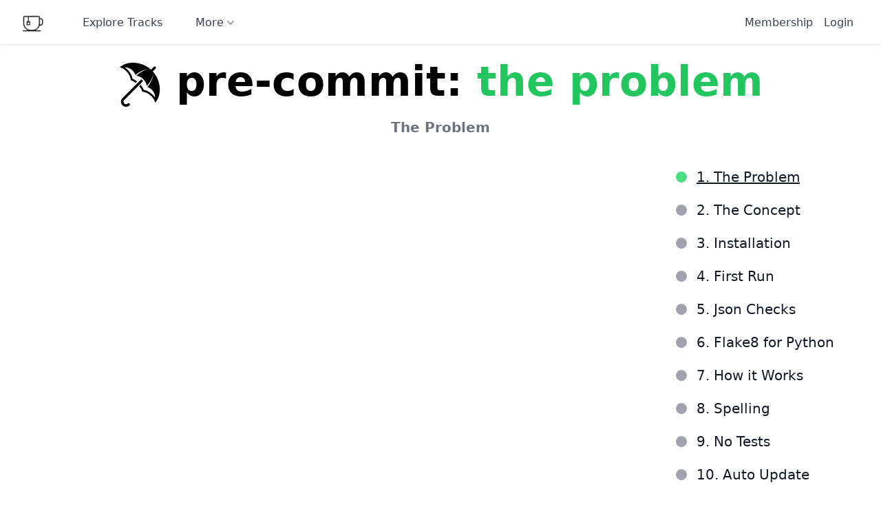

--- FILE ---
content_type: text/html; charset=utf-8
request_url: https://calmcode.io/course/pre-commit/the-problem
body_size: 5383
content:

<!DOCTYPE html>
<html lang="en">
<head>
    <meta http-equiv="X-UA-Compatible" content="IE=edge,chrome=1">
    <meta name="viewport" content="width=device-width,minimum-scale=1,initial-scale=1">
    

<title>Calmcode - pre-commit: The Problem</title>
<meta name="title" content="The Problem">
<meta name="description" content="Learn about pre-commit">
<meta property="og:type" content="website">
<meta property="og:url" content="https://calmcode.io/course/pre-commit/the-problem">
<meta property="og:title" content="The Problem">
<meta property="og:description" content="Learn about pre-commit">
<meta property="og:image" content="https://calmcode.io/static/icons/png/precommit.png">
<meta property="twitter:card" content="summary_large_image">
<meta property="twitter:url" content="https://calmcode.io/course/pre-commit/the-problem">
<meta property="twitter:title" content="The Problem">
<meta property="twitter:description" content="Learn about pre-commit">
<meta property="twitter:image" content="https://calmcode.io/static/icons/png/precommit.png">

    <meta charset="utf-8">
    <link rel="icon" type="image/png" href="/static/images/branding/logo.png"/>
    <link rel="shortcut icon" type="image/png" href="/static/images/branding/logo.png"/>
    <script src="https://cdn.tailwindcss.com?plugins=forms,typography,aspect-ratio,line-clamp"></script>
    <script async defer src="https://unpkg.com/htmx.org@1.8.0"></script>
    <script async defer src="https://unpkg.com/htmx.org@1.8.0/dist/ext/json-enc.js"></script>
    <script async defer src="https://unpkg.com/alpinejs@3.10.3/dist/cdn.min.js"></script>
    <script async defer src="https://cdnjs.cloudflare.com/ajax/libs/highlight.js/10.0.0/highlight.min.js"></script>
    <script async defer src="https://cdnjs.cloudflare.com/ajax/libs/highlight.js/10.0.0/languages/python.min.js" charset="UTF-8" ></script>
    <script async defer data-domain="calmcode.io" src="https://plausible.io/js/plausible.js"></script>
    <script async defer src="https://kit.fontawesome.com/acfbb54f5f.js" crossorigin="anonymous"></script>
    <script async src="https://media.ethicalads.io/media/client/ethicalads.min.js"></script>
    <link rel="stylesheet" href="/static/css/style.css">
    <link rel="stylesheet" href="https://cdnjs.cloudflare.com/ajax/libs/highlight.js/10.0.0/styles/default.min.css">
</head>

<body hx-headers='{"X-CSRFToken": "P4ynagk0hBtwL7Sxt8SbizCxzLF2ESdE6iv65T0yq54JDRR9B7sznVXyJ5zBLhID"}'>
    <nav class="bg-white shadow">
        <div class="max-w-7xl mx-auto px-2 sm:px-6 lg:px-8">
            <div class="relative flex justify-between h-16">
                <div class="flex-1 flex items-center sm:items-stretch sm:justify-start">
                    <div class="flex-shrink-0 flex items-center">
                        <a href="/" "><img class="block h-8 w-auto" src="/static/images/branding/logo.png" alt="Logo" /></a>
                        <div class="hidden sm:ml-12 sm:flex sm:space-x-8">
                            <a href="/tracks" class="border-transparent text-gray-700 hover:text-green-500 inline-flex items-center px-2 pt-1 border-b-2 text-md font-medium"> Explore Tracks </a>

                            <div class="flex justify-center">
                                <div
                                x-data="{
                                    open: false,
                                    toggle() {
                                        if (this.open) {
                                            return this.close()
                                        }
                                        
                                        this.$refs.button.focus()
                                        
                                        this.open = true
                                    },
                                    close(focusAfter) {
                                        if (! this.open) return
                                        
                                        this.open = false
                                        
                                        focusAfter && focusAfter.focus()
                                    }
                                }"
                                x-on:keydown.escape.prevent.stop="close($refs.button)"
                                x-on:focusin.window="! $refs.panel.contains($event.target) && close()"
                                x-id="['dropdown-button']"
                                class="relative"
                                >
                                <!-- Button -->
                                <button
                                x-ref="button"
                                x-on:click="toggle()"
                                :aria-expanded="open"
                                :aria-controls="$id('dropdown-button')"
                                type="button"
                                class="flex items-center gap-2 bg-white border-transparent text-gray-700 hover:text-green-500 inline-flex items-center px-2 pt-1 border-b-2 text-md font-medium"
                                >
                                More
                                
                                <!-- Heroicon: chevron-down -->
                                <svg xmlns="http://www.w3.org/2000/svg" class="h-5 w-5 text-gray-400" viewBox="0 0 20 20" fill="currentColor">
                                    <path fill-rule="evenodd" d="M5.293 7.293a1 1 0 011.414 0L10 10.586l3.293-3.293a1 1 0 111.414 1.414l-4 4a1 1 0 01-1.414 0l-4-4a1 1 0 010-1.414z" clip-rule="evenodd" />
                                </svg>
                            </button>
                            
                            <!-- Panel -->
                            <div
                            x-ref="panel"
                            x-show="open"
                            x-transition.origin.top.left
                            x-on:click.outside="close($refs.button)"
                            :id="$id('dropdown-button')"
                            style="display: none;"
                            class="absolute left-0 my-2 w-40 rounded-md bg-white shadow-md"
                            >
                            <a href="/book" class="flex items-center gap-2 w-full first-of-type:rounded-t-md last-of-type:rounded-b-md px-4 py-2.5 text-left text-md hover:bg-gray-50 disabled:text-gray-500">
                                Book
                            </a>
                            <a href="/challenge/" class="flex items-center gap-2 w-full first-of-type:rounded-t-md last-of-type:rounded-b-md px-4 py-2.5 text-left text-md hover:bg-gray-50 disabled:text-gray-500">
                                Challenge
                            </a>
                            <a href="/tils" class="flex items-center gap-2 w-full first-of-type:rounded-t-md last-of-type:rounded-b-md px-4 py-2.5 text-left text-md hover:bg-gray-50 disabled:text-gray-500">
                                Today I Learned
                            </a>
                            <a href="/datasets" class="flex items-center gap-2 w-full first-of-type:rounded-t-md last-of-type:rounded-b-md px-4 py-2.5 text-left text-md hover:bg-gray-50 disabled:text-gray-500">
                                Datasets
                            </a>
                            <a href="/blog/" class="flex items-center gap-2 w-full first-of-type:rounded-t-md last-of-type:rounded-b-md px-4 py-2.5 text-left text-md hover:bg-gray-50 disabled:text-gray-500">
                                Blog
                            </a>
                            <a href="/labs/" class="flex items-center gap-2 w-full first-of-type:rounded-t-md last-of-type:rounded-b-md px-4 py-2.5 text-left text-md hover:bg-gray-50 disabled:text-gray-500">
                                Labs
                            </a>
                            <a href="/search" class="flex items-center gap-2 w-full first-of-type:rounded-t-md last-of-type:rounded-b-md px-4 py-2.5 text-left text-md hover:bg-gray-50 disabled:text-gray-500">
                                Search
                            </a>
                        </div>
                    </div>
                </div>
                
            </div>
        </div>
        <div class="flex-grow h-16">
        </div>
        <div class="absolute inset-y-0 right-0 flex items-center pr-2 sm:static sm:inset-auto sm:ml-6 sm:pr-0">
            
            
<a href="/testimonials"   class="border-transparent text-gray-700 hover:text-green-500 inline-flex items-center px-2 pt-1 border-b-2 text-md font-medium"> Membership </a>
<a href="/auth/login/"   class="border-transparent text-gray-700 hover:text-green-500 inline-flex items-center px-2 pt-1 border-b-2 text-md font-medium"> Login </a>

</div>
</div>
</div>
</div>
</nav>
<div>
    
  
  <div class="max-w-7xl mx-auto px-2 sm:px-6 lg:px-8 pt-6">
    <p class="text-center pb-4">
      <span class="text-3xl md:text-4xl lg:text-6xl font-bold">
        <img class="w-8 md:w-12 lg:w-16 inline-block" src="/static/icons/svg/precommit.svg" alt="Calmcode -">
        pre-commit: <span class="text-green-500">the problem</span>
      </span>
    </p>
    <h1 class="text-center pb-4">
      <span class="text-xl md:text-2xl lg:text-xl font-bold text-gray-500">
        The Problem
      </span>
    </h1>
  </div>
  <div class="max-w-7xl mx-auto px-2 sm:px-6 lg:px-8 pt-6 lg:hidden">
    <div class="p-1">
      <div class="py-2 text-center">
        
          
            <a class="px-1 mx-1 md:px-2 md:mx-2 py-2 underline text-lg md:text-2xl" href="/course/pre-commit/the-problem">1</a>
          
        
          
            <a class="px-1 mx-1 md:px-2 md:mx-2 py-2 text-lg md:text-2xl" href="/course/pre-commit/the-concept">2</a>
          
        
          
            <a class="px-1 mx-1 md:px-2 md:mx-2 py-2 text-lg md:text-2xl" href="/course/pre-commit/installation">3</a>
          
        
          
            <a class="px-1 mx-1 md:px-2 md:mx-2 py-2 text-lg md:text-2xl" href="/course/pre-commit/first-run">4</a>
          
        
          
            <a class="px-1 mx-1 md:px-2 md:mx-2 py-2 text-lg md:text-2xl" href="/course/pre-commit/json-checks">5</a>
          
        
          
            <a class="px-1 mx-1 md:px-2 md:mx-2 py-2 text-lg md:text-2xl" href="/course/pre-commit/flake8-for-python">6</a>
          
        
          
            <a class="px-1 mx-1 md:px-2 md:mx-2 py-2 text-lg md:text-2xl" href="/course/pre-commit/how-it-works">7</a>
          
        
          
            <a class="px-1 mx-1 md:px-2 md:mx-2 py-2 text-lg md:text-2xl" href="/course/pre-commit/spelling">8</a>
          
        
          
            <a class="px-1 mx-1 md:px-2 md:mx-2 py-2 text-lg md:text-2xl" href="/course/pre-commit/no-tests">9</a>
          
        
          
            <a class="px-1 mx-1 md:px-2 md:mx-2 py-2 text-lg md:text-2xl" href="/course/pre-commit/auto-update">10</a>
          
        
      </div>
    </div>
  </div>
  <div class="max-w-7xl mx-auto px-2 sm:px-6 lg:px-8 pt-6">
    <div class="grid grid-cols-12 gap-4">
      <div class="col-span-12 lg:col-span-9">
        
          <div class="relative bg-white" style="padding-bottom: 56.25%;">
            <div class="absolute inset-0" data-vimeo-initialized="true">
              <div class="relative" style="padding-top: 56.25%;">
                <iframe title="main video" src="https://player.vimeo.com/video/394516884" frameborder="0" allow="autoplay; fullscreen" allowfullscreen="" class="absolute inset-0 w-full h-full"></iframe>
              </div>
            </div>
          </div>
        
        <div class="flex">
          <div class="flex-none w-32 h-16">
            
          </div>
          <div class="flex-grow h-16">
          </div>
          <div class="flex-none w-32 h-16">
            
            <p class="mt-2 font-bold text-lg text-right">
              <a href="/course/pre-commit/the-concept">Next Video</a>
            </p>
            
          </div>
        </div>
      </div>
      <div class="hidden lg:block lg:col-span-3 lg:tex  t-lg lg:text-xl lg:pl-6">
        <div class="flow-root">
          <ul class="-mb-8 pt-2" role="list">
            
            <li>
              <div class="pb-6">
                <div class="flex space-x-3">
                  <div>
                    <span class="h-4 w-4 m-0.5 rounded-full bg-green-400  flex items-center justify-center ring-8 ring-white"> </span>
                  </div>
                  <div class="min-w-0 flex-1 -mt-1 flex justify-between space-x-4">
                    <div>
                      <a href="/course/pre-commit/the-problem" class="font-medium text-gray-900  underline ">1. The Problem</a>
                      
                    </div>
                  </div>
                </div>
              </div>
            </li>
            
            <li>
              <div class="pb-6">
                <div class="flex space-x-3">
                  <div>
                    <span class="h-4 w-4 m-0.5 rounded-full  bg-gray-400  flex items-center justify-center ring-8 ring-white"> </span>
                  </div>
                  <div class="min-w-0 flex-1 -mt-1 flex justify-between space-x-4">
                    <div>
                      <a href="/course/pre-commit/the-concept" class="font-medium text-gray-900 ">2. The Concept</a>
                      
                    </div>
                  </div>
                </div>
              </div>
            </li>
            
            <li>
              <div class="pb-6">
                <div class="flex space-x-3">
                  <div>
                    <span class="h-4 w-4 m-0.5 rounded-full  bg-gray-400  flex items-center justify-center ring-8 ring-white"> </span>
                  </div>
                  <div class="min-w-0 flex-1 -mt-1 flex justify-between space-x-4">
                    <div>
                      <a href="/course/pre-commit/installation" class="font-medium text-gray-900 ">3. Installation</a>
                      
                    </div>
                  </div>
                </div>
              </div>
            </li>
            
            <li>
              <div class="pb-6">
                <div class="flex space-x-3">
                  <div>
                    <span class="h-4 w-4 m-0.5 rounded-full  bg-gray-400  flex items-center justify-center ring-8 ring-white"> </span>
                  </div>
                  <div class="min-w-0 flex-1 -mt-1 flex justify-between space-x-4">
                    <div>
                      <a href="/course/pre-commit/first-run" class="font-medium text-gray-900 ">4. First Run</a>
                      
                    </div>
                  </div>
                </div>
              </div>
            </li>
            
            <li>
              <div class="pb-6">
                <div class="flex space-x-3">
                  <div>
                    <span class="h-4 w-4 m-0.5 rounded-full  bg-gray-400  flex items-center justify-center ring-8 ring-white"> </span>
                  </div>
                  <div class="min-w-0 flex-1 -mt-1 flex justify-between space-x-4">
                    <div>
                      <a href="/course/pre-commit/json-checks" class="font-medium text-gray-900 ">5. Json Checks</a>
                      
                    </div>
                  </div>
                </div>
              </div>
            </li>
            
            <li>
              <div class="pb-6">
                <div class="flex space-x-3">
                  <div>
                    <span class="h-4 w-4 m-0.5 rounded-full  bg-gray-400  flex items-center justify-center ring-8 ring-white"> </span>
                  </div>
                  <div class="min-w-0 flex-1 -mt-1 flex justify-between space-x-4">
                    <div>
                      <a href="/course/pre-commit/flake8-for-python" class="font-medium text-gray-900 ">6. Flake8 for Python</a>
                      
                    </div>
                  </div>
                </div>
              </div>
            </li>
            
            <li>
              <div class="pb-6">
                <div class="flex space-x-3">
                  <div>
                    <span class="h-4 w-4 m-0.5 rounded-full  bg-gray-400  flex items-center justify-center ring-8 ring-white"> </span>
                  </div>
                  <div class="min-w-0 flex-1 -mt-1 flex justify-between space-x-4">
                    <div>
                      <a href="/course/pre-commit/how-it-works" class="font-medium text-gray-900 ">7. How it Works</a>
                      
                    </div>
                  </div>
                </div>
              </div>
            </li>
            
            <li>
              <div class="pb-6">
                <div class="flex space-x-3">
                  <div>
                    <span class="h-4 w-4 m-0.5 rounded-full  bg-gray-400  flex items-center justify-center ring-8 ring-white"> </span>
                  </div>
                  <div class="min-w-0 flex-1 -mt-1 flex justify-between space-x-4">
                    <div>
                      <a href="/course/pre-commit/spelling" class="font-medium text-gray-900 ">8. Spelling</a>
                      
                    </div>
                  </div>
                </div>
              </div>
            </li>
            
            <li>
              <div class="pb-6">
                <div class="flex space-x-3">
                  <div>
                    <span class="h-4 w-4 m-0.5 rounded-full  bg-gray-400  flex items-center justify-center ring-8 ring-white"> </span>
                  </div>
                  <div class="min-w-0 flex-1 -mt-1 flex justify-between space-x-4">
                    <div>
                      <a href="/course/pre-commit/no-tests" class="font-medium text-gray-900 ">9. No Tests</a>
                      
                    </div>
                  </div>
                </div>
              </div>
            </li>
            
            <li>
              <div class="pb-6">
                <div class="flex space-x-3">
                  <div>
                    <span class="h-4 w-4 m-0.5 rounded-full  bg-gray-400  flex items-center justify-center ring-8 ring-white"> </span>
                  </div>
                  <div class="min-w-0 flex-1 -mt-1 flex justify-between space-x-4">
                    <div>
                      <a href="/course/pre-commit/auto-update" class="font-medium text-gray-900 ">10. Auto Update</a>
                      
                    </div>
                  </div>
                </div>
              </div>
            </li>
            
          </ul>
          <br/>
        </div>
      </div>
      <div class="col-span-12 lg:col-span-9 row-start-2">
        <div>
          <div class="hidden sm:block">
            <div class="border-b border-gray-200">
              <nav class="-mb-px flex space-x-8" aria-label="Tabs">
                <a class="border-green-500 text-green-600 group inline-flex items-center py-4 px-1 border-b-2 font-medium text-lg" aria-current="page">
                  <svg xmlns="http://www.w3.org/2000/svg" class="h-6 w-6 mr-2" fill="none" viewBox="0 0 24 24" stroke="currentColor">
                    <path stroke-linecap="round" stroke-linejoin="round" stroke-width="2" d="M12 6.253v13m0-13C10.832 5.477 9.246 5 7.5 5S4.168 5.477 3 6.253v13C4.168 18.477 5.754 18 7.5 18s3.332.477 4.5 1.253m0-13C13.168 5.477 14.754 5 16.5 5c1.747 0 3.332.477 4.5 1.253v13C19.832 18.477 18.247 18 16.5 18c-1.746 0-3.332.477-4.5 1.253" />
                  </svg>
                  <span>Notes</span>
                </a>
              </nav>
            </div>
          </div>
        </div>
        <article class="prose">
          <div class="text-md">
            
                <div data-ea-publisher="calmcodeio" data-ea-type="image" class="horizontal" data-ea-style="stickybox" id="calmcode-lesson" style="display: flex; justify-content: center;"></div>
            
            
              <p><a href="https://pre-commit.com/">Pre-commit</a> is a python package that
helps prevent wrong code getting into a commit. It automates the checking such
that small bugs are caught early. It can also be customised!</p>
<p>Hopefully you agree that this codebase is in need of cleaning.
But can we prevent these little errors from accidentally getting
into our codebase?</p>

            
          </div>
        </article>
        <div class="pt-2 grid justify-center">
          <div>
            <a href="https://github.com/koaning/calmcode-feedback/issues/new/choose">
              <button type="button" class="hidden md:inline-flex items-center px-3 py-2 border border-gray-300 shadow-sm text-sm leading-4 font-medium rounded-md text-gray-700 bg-white hover:bg-gray-50 focus:outline-none focus:ring-2 focus:ring-offset-2 focus:ring-indigo-500">
                <svg width="20" height="20" viewBox="0 0 20 20" fill="currentColor" class="transform transition-transform duration-500 ease-in-out"><path fill-rule="evenodd" d="M12.395 2.553a1 1 0 00-1.45-.385c-.345.23-.614.558-.822.88-.214.33-.403.713-.57 1.116-.334.804-.614 1.768-.84 2.734a31.365 31.365 0 00-.613 3.58 2.64 2.64 0 01-.945-1.067c-.328-.68-.398-1.534-.398-2.654A1 1 0 005.05 6.05 6.981 6.981 0 003 11a7 7 0 1011.95-4.95c-.592-.591-.98-.985-1.348-1.467-.363-.476-.724-1.063-1.207-2.03zM12.12 15.12A3 3 0 017 13s.879.5 2.5.5c0-1 .5-4 1.25-4.5.5 1 .786 1.293 1.371 1.879A2.99 2.99 0 0113 13a2.99 2.99 0 01-.879 2.121z" clip-rule="evenodd"></path></svg>
                <span class="px-1">Feedback</span>
              </button>
            </a>
            <button type="button" onclick="copy()" class="hidden md:inline-flex items-center px-3 py-2 border border-gray-300 shadow-sm text-sm leading-4 font-medium rounded-md text-gray-700 bg-white hover:bg-gray-50 focus:outline-none focus:ring-2 focus:ring-offset-2 focus:ring-indigo-500">
              <svg xmlns="http://www.w3.org/2000/svg" fill="none" viewBox="0 0 24 24" stroke="currentColor" class="w-5">
                <path stroke-linecap="round" stroke-linejoin="round" stroke-width="2" d="M13.828 10.172a4 4 0 00-5.656 0l-4 4a4 4 0 105.656 5.656l1.102-1.101m-.758-4.899a4 4 0 005.656 0l4-4a4 4 0 00-5.656-5.656l-1.1 1.1"></path></svg>
              <span class="px-1">Copy URL</span>
            </button>
          </div>
          <br>
        </div>
      </div>
        <div class="hidden md:block md:col-span-3 text-md md:text-md lg:text-xl">
          
            <!-- <div id="placement" hx-trigger="load" hx-target="#placement" hx-get="/api/sponsor/random"></div> -->
          
        </div>
          <br><br>
      </div>
    </div>
  </div>
  
</div>
<footer style="background-color: #f8f9fa;" aria-labelledby="footer-heading">
    <h2 id="footer-heading" class="sr-only">Footer</h2>
    <div class="max-w-7xl mx-auto py-12 px-4 sm:px-6 lg:py-16 lg:px-8">
        <div class="xl:grid xl:grid-cols-3 xl:gap-8">
            
            <div class="mt-12 grid grid-cols-2 gap-8 xl:mt-0 xl:col-span-2">
                <div class="md:grid md:grid-cols-2 md:gap-8">
                    <div>
                        <h3 class="text-base font-medium text-gray-900 underline">Foundation</h3>
                        <ul role="list" class="mt-4 space-y-4">
                            <li>
                                <a href="/index.html" class="text-base text-gray-500 hover:text-green-400"> Home </a>
                            </li>
                            <li>
                                <a href="/story.html" class="text-base text-gray-500 hover:text-green-400"> Story </a>
                            </li>
                        </ul>
                    </div>
                    <div class="mt-12 md:mt-0">
                        <h3 class="text-base font-medium text-gray-900 underline">Content</h3>
                        <ul role="list" class="mt-4 space-y-4">
                            <li>
                                <a href="/labs.html" class="text-base text-gray-500 hover:text-green-400">Labs</a>
                            </li>
                            
                            <li>
                                <a href="/tils.html" class="text-base text-gray-500 hover:text-green-400">TILs</a>
                            </li>
                            
                            <li>
                                <a href="/tracks.html" class="text-base text-gray-500 hover:text-green-400">Tracks</a>
                            </li>
                            
                            <li>
                                <a href="/datasets.html" class="text-base text-gray-500 hover:text-green-400">Datasets</a>
                            </li>
                            
                            <li>
                                <a href="/deprecated.html" class="text-base text-gray-500 hover:text-green-400">Old Content</a>
                            </li>
                        </ul>
                    </div>
                </div>
                <div class="md:grid md:grid-cols-2 md:gap-8">
                    <div>
                        <h3 class="text-base font-medium text-gray-900 underline">Resources</h3>
                        <ul role="list" class="mt-4 space-y-4">
                            <li>
                                <a href="/blog/" class="text-base text-gray-500 hover:text-green-400"> Blog </a>
                            </li>
                            
                            <li>
                                <a href="/testimonials.html" class="text-base text-gray-500 hover:text-green-400"> Testimonials </a>
                            </li>
                            
                            <li>
                                <a href="/terms.html" class="text-base text-gray-500 hover:text-green-400"> Terms </a>
                            </li>
                            
                            <li>
                                <a href="https://plausible.io/calmcode.io" class="text-base text-gray-500 hover:text-green-400"> Statistics </a>
                            </li>
                            <li>
                                <a href="https://status.calmcode.io" class="text-base text-gray-500 hover:text-green-400"> Status </a>
                            </li>
                        </ul>
                    </div>
                    <div class="mt-12 md:mt-0">
                        <h3 class="text-base font-medium text-gray-900 underline">Contact</h3>
                        <ul role="list" class="mt-4 space-y-4">
                            <li>
                                <a href="https://twitter.com/fishnets88" class="text-base text-gray-500 hover:text-green-400"> Twitter </a>
                            </li>
                            
                            <li>
                                <a href="/newsletter/signup/" class="text-base text-gray-500 hover:text-green-400"> Newsletter </a>
                            </li>
                        </ul>
                    </div>
                </div>
            </div>
            
            <div class="space-y-8 xl:col-span-1">
                <img class="hidden xl:flex" src="/static/images/branding/calmcode-logo.webp"/>
                <p class="text-gray-500 text-base">Made by people who want to remedy the skill anxiety. Tools and thoughts that might make your professional life more enjoyable.</p>
            </div>
        </div>
    </div>
</footer>
</body>
<style>
    .copy-code-button {
        position: absolute;
        top: .5rem;
        right: .5rem;
        cursor: pointer;
    }
    
    .copy-code-button:hover {
        cursor: pointer;
        background-color: #F2F2F2;
    }
    
    .copy-code-button:focus {
        background-color: #E6E6E6;
        outline: 0;
    }
    
    .copy-code-button:active {
        background-color: #D9D9D9;
    }
    
    .prose pre {
        position: relative;
    }
</style>
<script>
    document.addEventListener('DOMContentLoaded', (event) => {
        document.querySelectorAll('pre code.language-python').forEach((block) => {
            hljs.highlightBlock(block);
        });
        document.querySelectorAll('pre code.language-html').forEach((block) => {
            hljs.highlightBlock(block);
        });
    });
    
    function addCopyButtons(clipboard) {
        document.querySelectorAll('pre > code').forEach(function (codeBlock) {
            var button = document.createElement('button');
            button.className = 'copy-code-button';
            button.type = 'button';
            button.style.backgroundImage = "/static/icons/svg/copy.svg"
            var img = document.createElement('img')
            img.src = "/static/icons/svg/copy.svg"
            img.style.opacity = 0.75;
            img.height = 24
            img.width = 24
            img.style.margin = 0;
            button.appendChild(img)
            
            button.addEventListener('click', function () {
                clipboard.writeText(codeBlock.innerText).then(function () {
                    button.blur();
                }, function (error) {
                    button.innerText = 'Error';
                });
            });
            
            var pre = codeBlock;
            if (pre.parentNode.classList.contains('hljs')) {
                var highlight = pre.parentNode;
                highlight.parentNode.insertBefore(button, highlight);
            } else {
                pre.parentNode.insertBefore(button, pre);
            }
        });
    }
    
    addCopyButtons(navigator.clipboard);
    
    function copy() {
        var dummy = document.createElement('input'),
        text = window.location.href;
        document.body.appendChild(dummy);
        dummy.value = text;
        dummy.select();
        document.execCommand('copy');
        document.body.removeChild(dummy);
    }
</script>
</html>


--- FILE ---
content_type: text/html; charset=UTF-8
request_url: https://player.vimeo.com/video/394516884
body_size: 6331
content:
<!DOCTYPE html>
<html lang="en">
<head>
  <meta charset="utf-8">
  <meta name="viewport" content="width=device-width,initial-scale=1,user-scalable=yes">
  
  <link rel="canonical" href="https://player.vimeo.com/video/394516884">
  <meta name="googlebot" content="noindex,indexifembedded">
  
  
  <title>01-intro-precommit on Vimeo</title>
  <style>
      body, html, .player, .fallback {
          overflow: hidden;
          width: 100%;
          height: 100%;
          margin: 0;
          padding: 0;
      }
      .fallback {
          
              background-color: transparent;
          
      }
      .player.loading { opacity: 0; }
      .fallback iframe {
          position: fixed;
          left: 0;
          top: 0;
          width: 100%;
          height: 100%;
      }
  </style>
  <link rel="modulepreload" href="https://f.vimeocdn.com/p/4.46.25/js/player.module.js" crossorigin="anonymous">
  <link rel="modulepreload" href="https://f.vimeocdn.com/p/4.46.25/js/vendor.module.js" crossorigin="anonymous">
  <link rel="preload" href="https://f.vimeocdn.com/p/4.46.25/css/player.css" as="style">
</head>

<body>


<div class="vp-placeholder">
    <style>
        .vp-placeholder,
        .vp-placeholder-thumb,
        .vp-placeholder-thumb::before,
        .vp-placeholder-thumb::after {
            position: absolute;
            top: 0;
            bottom: 0;
            left: 0;
            right: 0;
        }
        .vp-placeholder {
            visibility: hidden;
            width: 100%;
            max-height: 100%;
            height: calc(1080 / 1920 * 100vw);
            max-width: calc(1920 / 1080 * 100vh);
            margin: auto;
        }
        .vp-placeholder-carousel {
            display: none;
            background-color: #000;
            position: absolute;
            left: 0;
            right: 0;
            bottom: -60px;
            height: 60px;
        }
    </style>

    

    
        <style>
            .vp-placeholder-thumb {
                overflow: hidden;
                width: 100%;
                max-height: 100%;
                margin: auto;
            }
            .vp-placeholder-thumb::before,
            .vp-placeholder-thumb::after {
                content: "";
                display: block;
                filter: blur(7px);
                margin: 0;
                background: url(https://i.vimeocdn.com/video/860414295-ae45adefebef0c7ff90d3077c905ae378cfdfb0d5b6233b1c5e559d0c7a3c2db-d?mw=80&q=85) 50% 50% / contain no-repeat;
            }
            .vp-placeholder-thumb::before {
                 
                margin: -30px;
            }
        </style>
    

    <div class="vp-placeholder-thumb"></div>
    <div class="vp-placeholder-carousel"></div>
    <script>function placeholderInit(t,h,d,s,n,o){var i=t.querySelector(".vp-placeholder"),v=t.querySelector(".vp-placeholder-thumb");if(h){var p=function(){try{return window.self!==window.top}catch(a){return!0}}(),w=200,y=415,r=60;if(!p&&window.innerWidth>=w&&window.innerWidth<y){i.style.bottom=r+"px",i.style.maxHeight="calc(100vh - "+r+"px)",i.style.maxWidth="calc("+n+" / "+o+" * (100vh - "+r+"px))";var f=t.querySelector(".vp-placeholder-carousel");f.style.display="block"}}if(d){var e=new Image;e.onload=function(){var a=n/o,c=e.width/e.height;if(c<=.95*a||c>=1.05*a){var l=i.getBoundingClientRect(),g=l.right-l.left,b=l.bottom-l.top,m=window.innerWidth/g*100,x=window.innerHeight/b*100;v.style.height="calc("+e.height+" / "+e.width+" * "+m+"vw)",v.style.maxWidth="calc("+e.width+" / "+e.height+" * "+x+"vh)"}i.style.visibility="visible"},e.src=s}else i.style.visibility="visible"}
</script>
    <script>placeholderInit(document,  false ,  true , "https://i.vimeocdn.com/video/860414295-ae45adefebef0c7ff90d3077c905ae378cfdfb0d5b6233b1c5e559d0c7a3c2db-d?mw=80\u0026q=85",  1920 ,  1080 );</script>
</div>

<div id="player" class="player"></div>
<script>window.playerConfig = {"cdn_url":"https://f.vimeocdn.com","vimeo_api_url":"api.vimeo.com","request":{"files":{"dash":{"cdns":{"akfire_interconnect_quic":{"avc_url":"https://vod-adaptive-ak.vimeocdn.com/exp=1769008593~acl=%2Fe1ca4cbf-a7e6-4830-8f29-640cc2dbaea1%2Fpsid%3D98cfa27cf155b4caa2062dcc8d3a427137eb08331d92a4d16120fdeecac6e42a%2F%2A~hmac=6ed403e81cf1f0afebeedfb61f501b8b6bcca9051b444620223c4c2dcb4eed07/e1ca4cbf-a7e6-4830-8f29-640cc2dbaea1/psid=98cfa27cf155b4caa2062dcc8d3a427137eb08331d92a4d16120fdeecac6e42a/v2/playlist/av/primary/playlist.json?omit=av1-hevc\u0026pathsig=8c953e4f~LTxhAd5auOMmzNpkdXoP8a30iRHqCf1dIJrW-v4aM9U\u0026r=dXM%3D\u0026rh=3A8qGM","origin":"gcs","url":"https://vod-adaptive-ak.vimeocdn.com/exp=1769008593~acl=%2Fe1ca4cbf-a7e6-4830-8f29-640cc2dbaea1%2Fpsid%3D98cfa27cf155b4caa2062dcc8d3a427137eb08331d92a4d16120fdeecac6e42a%2F%2A~hmac=6ed403e81cf1f0afebeedfb61f501b8b6bcca9051b444620223c4c2dcb4eed07/e1ca4cbf-a7e6-4830-8f29-640cc2dbaea1/psid=98cfa27cf155b4caa2062dcc8d3a427137eb08331d92a4d16120fdeecac6e42a/v2/playlist/av/primary/playlist.json?pathsig=8c953e4f~LTxhAd5auOMmzNpkdXoP8a30iRHqCf1dIJrW-v4aM9U\u0026r=dXM%3D\u0026rh=3A8qGM"},"fastly_skyfire":{"avc_url":"https://skyfire.vimeocdn.com/1769008593-0xe8ff86e119bba97d926674f13ebf0d3cb7459d50/e1ca4cbf-a7e6-4830-8f29-640cc2dbaea1/psid=98cfa27cf155b4caa2062dcc8d3a427137eb08331d92a4d16120fdeecac6e42a/v2/playlist/av/primary/playlist.json?omit=av1-hevc\u0026pathsig=8c953e4f~LTxhAd5auOMmzNpkdXoP8a30iRHqCf1dIJrW-v4aM9U\u0026r=dXM%3D\u0026rh=3A8qGM","origin":"gcs","url":"https://skyfire.vimeocdn.com/1769008593-0xe8ff86e119bba97d926674f13ebf0d3cb7459d50/e1ca4cbf-a7e6-4830-8f29-640cc2dbaea1/psid=98cfa27cf155b4caa2062dcc8d3a427137eb08331d92a4d16120fdeecac6e42a/v2/playlist/av/primary/playlist.json?pathsig=8c953e4f~LTxhAd5auOMmzNpkdXoP8a30iRHqCf1dIJrW-v4aM9U\u0026r=dXM%3D\u0026rh=3A8qGM"}},"default_cdn":"akfire_interconnect_quic","separate_av":true,"streams":[{"profile":"139","id":"3c45af3d-2668-4ecf-ae13-e5df3cafb2cd","fps":30,"quality":"240p"},{"profile":"174","id":"776b67ad-6eb9-404d-8b89-0bb63509813f","fps":30,"quality":"720p"},{"profile":"164","id":"d3557a3d-80eb-41a0-a77e-58a2f02b5fa6","fps":30,"quality":"360p"},{"profile":"175","id":"1ed5b041-aa2a-4b31-9b05-61f26957087b","fps":30,"quality":"1080p"},{"profile":"165","id":"221980af-64ad-41fe-b1b6-7b4d8e1e5c6c","fps":30,"quality":"540p"}],"streams_avc":[{"profile":"164","id":"d3557a3d-80eb-41a0-a77e-58a2f02b5fa6","fps":30,"quality":"360p"},{"profile":"175","id":"1ed5b041-aa2a-4b31-9b05-61f26957087b","fps":30,"quality":"1080p"},{"profile":"165","id":"221980af-64ad-41fe-b1b6-7b4d8e1e5c6c","fps":30,"quality":"540p"},{"profile":"139","id":"3c45af3d-2668-4ecf-ae13-e5df3cafb2cd","fps":30,"quality":"240p"},{"profile":"174","id":"776b67ad-6eb9-404d-8b89-0bb63509813f","fps":30,"quality":"720p"}]},"hls":{"cdns":{"akfire_interconnect_quic":{"avc_url":"https://vod-adaptive-ak.vimeocdn.com/exp=1769008593~acl=%2Fe1ca4cbf-a7e6-4830-8f29-640cc2dbaea1%2Fpsid%3D98cfa27cf155b4caa2062dcc8d3a427137eb08331d92a4d16120fdeecac6e42a%2F%2A~hmac=6ed403e81cf1f0afebeedfb61f501b8b6bcca9051b444620223c4c2dcb4eed07/e1ca4cbf-a7e6-4830-8f29-640cc2dbaea1/psid=98cfa27cf155b4caa2062dcc8d3a427137eb08331d92a4d16120fdeecac6e42a/v2/playlist/av/primary/playlist.m3u8?omit=av1-hevc-opus\u0026pathsig=8c953e4f~a0CPPFkb7sRs30BrKPsRPodqVKETp1dRbKOyccXR2Lc\u0026r=dXM%3D\u0026rh=3A8qGM\u0026sf=fmp4","origin":"gcs","url":"https://vod-adaptive-ak.vimeocdn.com/exp=1769008593~acl=%2Fe1ca4cbf-a7e6-4830-8f29-640cc2dbaea1%2Fpsid%3D98cfa27cf155b4caa2062dcc8d3a427137eb08331d92a4d16120fdeecac6e42a%2F%2A~hmac=6ed403e81cf1f0afebeedfb61f501b8b6bcca9051b444620223c4c2dcb4eed07/e1ca4cbf-a7e6-4830-8f29-640cc2dbaea1/psid=98cfa27cf155b4caa2062dcc8d3a427137eb08331d92a4d16120fdeecac6e42a/v2/playlist/av/primary/playlist.m3u8?omit=opus\u0026pathsig=8c953e4f~a0CPPFkb7sRs30BrKPsRPodqVKETp1dRbKOyccXR2Lc\u0026r=dXM%3D\u0026rh=3A8qGM\u0026sf=fmp4"},"fastly_skyfire":{"avc_url":"https://skyfire.vimeocdn.com/1769008593-0xe8ff86e119bba97d926674f13ebf0d3cb7459d50/e1ca4cbf-a7e6-4830-8f29-640cc2dbaea1/psid=98cfa27cf155b4caa2062dcc8d3a427137eb08331d92a4d16120fdeecac6e42a/v2/playlist/av/primary/playlist.m3u8?omit=av1-hevc-opus\u0026pathsig=8c953e4f~a0CPPFkb7sRs30BrKPsRPodqVKETp1dRbKOyccXR2Lc\u0026r=dXM%3D\u0026rh=3A8qGM\u0026sf=fmp4","origin":"gcs","url":"https://skyfire.vimeocdn.com/1769008593-0xe8ff86e119bba97d926674f13ebf0d3cb7459d50/e1ca4cbf-a7e6-4830-8f29-640cc2dbaea1/psid=98cfa27cf155b4caa2062dcc8d3a427137eb08331d92a4d16120fdeecac6e42a/v2/playlist/av/primary/playlist.m3u8?omit=opus\u0026pathsig=8c953e4f~a0CPPFkb7sRs30BrKPsRPodqVKETp1dRbKOyccXR2Lc\u0026r=dXM%3D\u0026rh=3A8qGM\u0026sf=fmp4"}},"default_cdn":"akfire_interconnect_quic","separate_av":true}},"file_codecs":{"av1":[],"avc":["d3557a3d-80eb-41a0-a77e-58a2f02b5fa6","1ed5b041-aa2a-4b31-9b05-61f26957087b","221980af-64ad-41fe-b1b6-7b4d8e1e5c6c","3c45af3d-2668-4ecf-ae13-e5df3cafb2cd","776b67ad-6eb9-404d-8b89-0bb63509813f"],"hevc":{"dvh1":[],"hdr":[],"sdr":[]}},"lang":"en","referrer":null,"cookie_domain":".vimeo.com","signature":"3ad79991d68e193304ddd74b3d4ff6d4","timestamp":1769004993,"expires":3600,"thumb_preview":{"url":"https://videoapi-sprites.vimeocdn.com/video-sprites/image/eb066be7-ad7b-4140-9cf0-82f3a55e0f6c.0.jpeg?ClientID=sulu\u0026Expires=1769008593\u0026Signature=1b69dba63c81e77ef0857835a6a54f178486fa78","height":2880,"width":4260,"frame_height":240,"frame_width":426,"columns":10,"frames":120},"currency":"USD","session":"ca1c9857f56de9bb1572971d2e8075306a7a281d1769004993","cookie":{"volume":1,"quality":null,"hd":0,"captions":null,"transcript":null,"captions_styles":{"color":null,"fontSize":null,"fontFamily":null,"fontOpacity":null,"bgOpacity":null,"windowColor":null,"windowOpacity":null,"bgColor":null,"edgeStyle":null},"audio_language":null,"audio_kind":null,"qoe_survey_vote":0},"build":{"backend":"31e9776","js":"4.46.25"},"urls":{"js":"https://f.vimeocdn.com/p/4.46.25/js/player.js","js_base":"https://f.vimeocdn.com/p/4.46.25/js","js_module":"https://f.vimeocdn.com/p/4.46.25/js/player.module.js","js_vendor_module":"https://f.vimeocdn.com/p/4.46.25/js/vendor.module.js","locales_js":{"de-DE":"https://f.vimeocdn.com/p/4.46.25/js/player.de-DE.js","en":"https://f.vimeocdn.com/p/4.46.25/js/player.js","es":"https://f.vimeocdn.com/p/4.46.25/js/player.es.js","fr-FR":"https://f.vimeocdn.com/p/4.46.25/js/player.fr-FR.js","ja-JP":"https://f.vimeocdn.com/p/4.46.25/js/player.ja-JP.js","ko-KR":"https://f.vimeocdn.com/p/4.46.25/js/player.ko-KR.js","pt-BR":"https://f.vimeocdn.com/p/4.46.25/js/player.pt-BR.js","zh-CN":"https://f.vimeocdn.com/p/4.46.25/js/player.zh-CN.js"},"ambisonics_js":"https://f.vimeocdn.com/p/external/ambisonics.min.js","barebone_js":"https://f.vimeocdn.com/p/4.46.25/js/barebone.js","chromeless_js":"https://f.vimeocdn.com/p/4.46.25/js/chromeless.js","three_js":"https://f.vimeocdn.com/p/external/three.rvimeo.min.js","vuid_js":"https://f.vimeocdn.com/js_opt/modules/utils/vuid.min.js","hive_sdk":"https://f.vimeocdn.com/p/external/hive-sdk.js","hive_interceptor":"https://f.vimeocdn.com/p/external/hive-interceptor.js","proxy":"https://player.vimeo.com/static/proxy.html","css":"https://f.vimeocdn.com/p/4.46.25/css/player.css","chromeless_css":"https://f.vimeocdn.com/p/4.46.25/css/chromeless.css","fresnel":"https://arclight.vimeo.com/add/player-stats","player_telemetry_url":"https://arclight.vimeo.com/player-events","telemetry_base":"https://lensflare.vimeo.com"},"flags":{"plays":1,"dnt":0,"autohide_controls":0,"preload_video":"metadata_on_hover","qoe_survey_forced":0,"ai_widget":0,"ecdn_delta_updates":0,"disable_mms":0,"check_clip_skipping_forward":0},"country":"US","client":{"ip":"3.21.244.13"},"ab_tests":{"cross_origin_texttracks":{"group":"variant","track":false,"data":null}},"atid":"877670128.1769004993","ai_widget_signature":"a4584c4e461601be2c72427e9069fc6fae112327874edc1a72bddbf44decfd9f_1769008593","config_refresh_url":"https://player.vimeo.com/video/394516884/config/request?atid=877670128.1769004993\u0026expires=3600\u0026referrer=\u0026session=ca1c9857f56de9bb1572971d2e8075306a7a281d1769004993\u0026signature=3ad79991d68e193304ddd74b3d4ff6d4\u0026time=1769004993\u0026v=1"},"player_url":"player.vimeo.com","video":{"id":394516884,"title":"01-intro-precommit","width":1920,"height":1080,"duration":54,"url":"","share_url":"https://vimeo.com/394516884","embed_code":"\u003ciframe title=\"vimeo-player\" src=\"https://player.vimeo.com/video/394516884?h=5c37896661\" width=\"640\" height=\"360\" frameborder=\"0\" referrerpolicy=\"strict-origin-when-cross-origin\" allow=\"autoplay; fullscreen; picture-in-picture; clipboard-write; encrypted-media; web-share\"   allowfullscreen\u003e\u003c/iframe\u003e","default_to_hd":0,"privacy":"disable","embed_permission":"public","thumbnail_url":"https://i.vimeocdn.com/video/860414295-ae45adefebef0c7ff90d3077c905ae378cfdfb0d5b6233b1c5e559d0c7a3c2db-d","owner":{"id":14484141,"name":"Vincent Warmerdam","img":"https://i.vimeocdn.com/portrait/34766057_60x60?sig=ed49e886a71b4b5131d8b4c0fd26d600a40dd25b6731f47011eb964741a16f0b\u0026v=1\u0026region=us","img_2x":"https://i.vimeocdn.com/portrait/34766057_60x60?sig=ed49e886a71b4b5131d8b4c0fd26d600a40dd25b6731f47011eb964741a16f0b\u0026v=1\u0026region=us","url":"https://vimeo.com/user14484141","account_type":"plus"},"spatial":0,"live_event":null,"version":{"current":null,"available":[{"id":567608774,"file_id":1675123988,"is_current":true}]},"unlisted_hash":null,"rating":{"id":3},"fps":30,"bypass_token":"eyJ0eXAiOiJKV1QiLCJhbGciOiJIUzI1NiJ9.eyJjbGlwX2lkIjozOTQ1MTY4ODQsImV4cCI6MTc2OTAwODYyMH0.vEzL_70As__8do-h7vWf0izKylxs1eLMgbajy5YL64Y","channel_layout":"stereo","ai":0,"locale":""},"user":{"id":0,"team_id":0,"team_origin_user_id":0,"account_type":"none","liked":0,"watch_later":0,"owner":0,"mod":0,"logged_in":0,"private_mode_enabled":0,"vimeo_api_client_token":"eyJhbGciOiJIUzI1NiIsInR5cCI6IkpXVCJ9.eyJzZXNzaW9uX2lkIjoiY2ExYzk4NTdmNTZkZTliYjE1NzI5NzFkMmU4MDc1MzA2YTdhMjgxZDE3NjkwMDQ5OTMiLCJleHAiOjE3NjkwMDg1OTMsImFwcF9pZCI6MTE4MzU5LCJzY29wZXMiOiJwdWJsaWMgc3RhdHMifQ.sz8gZlSwRqqIiznjBxBfoAqMST0GS1MAulpmb9Ro5Xs"},"view":1,"vimeo_url":"vimeo.com","embed":{"audio_track":"","autoplay":0,"autopause":1,"dnt":0,"editor":0,"keyboard":1,"log_plays":1,"loop":0,"muted":0,"on_site":0,"texttrack":"","transparent":1,"outro":"text","playsinline":1,"quality":null,"player_id":"","api":null,"app_id":"","color":"00adef","color_one":"000000","color_two":"00adef","color_three":"ffffff","color_four":"000000","context":"embed.main","settings":{"auto_pip":1,"badge":0,"byline":0,"collections":0,"color":0,"force_color_one":0,"force_color_two":0,"force_color_three":0,"force_color_four":0,"embed":0,"fullscreen":1,"like":0,"logo":0,"playbar":1,"portrait":0,"pip":1,"share":0,"spatial_compass":0,"spatial_label":0,"speed":1,"title":0,"volume":1,"watch_later":0,"watch_full_video":1,"controls":1,"airplay":1,"audio_tracks":1,"chapters":1,"chromecast":1,"cc":1,"transcript":1,"quality":1,"play_button_position":0,"ask_ai":0,"skipping_forward":1,"debug_payload_collection_policy":"default"},"create_interactive":{"has_create_interactive":false,"viddata_url":""},"min_quality":null,"max_quality":null,"initial_quality":null,"prefer_mms":1}}</script>
<script>const fullscreenSupported="exitFullscreen"in document||"webkitExitFullscreen"in document||"webkitCancelFullScreen"in document||"mozCancelFullScreen"in document||"msExitFullscreen"in document||"webkitEnterFullScreen"in document.createElement("video");var isIE=checkIE(window.navigator.userAgent),incompatibleBrowser=!fullscreenSupported||isIE;window.noModuleLoading=!1,window.dynamicImportSupported=!1,window.cssLayersSupported=typeof CSSLayerBlockRule<"u",window.isInIFrame=function(){try{return window.self!==window.top}catch(e){return!0}}(),!window.isInIFrame&&/twitter/i.test(navigator.userAgent)&&window.playerConfig.video.url&&(window.location=window.playerConfig.video.url),window.playerConfig.request.lang&&document.documentElement.setAttribute("lang",window.playerConfig.request.lang),window.loadScript=function(e){var n=document.getElementsByTagName("script")[0];n&&n.parentNode?n.parentNode.insertBefore(e,n):document.head.appendChild(e)},window.loadVUID=function(){if(!window.playerConfig.request.flags.dnt&&!window.playerConfig.embed.dnt){window._vuid=[["pid",window.playerConfig.request.session]];var e=document.createElement("script");e.async=!0,e.src=window.playerConfig.request.urls.vuid_js,window.loadScript(e)}},window.loadCSS=function(e,n){var i={cssDone:!1,startTime:new Date().getTime(),link:e.createElement("link")};return i.link.rel="stylesheet",i.link.href=n,e.getElementsByTagName("head")[0].appendChild(i.link),i.link.onload=function(){i.cssDone=!0},i},window.loadLegacyJS=function(e,n){if(incompatibleBrowser){var i=e.querySelector(".vp-placeholder");i&&i.parentNode&&i.parentNode.removeChild(i);let a=`/video/${window.playerConfig.video.id}/fallback`;window.playerConfig.request.referrer&&(a+=`?referrer=${window.playerConfig.request.referrer}`),n.innerHTML=`<div class="fallback"><iframe title="unsupported message" src="${a}" frameborder="0"></iframe></div>`}else{n.className="player loading";var t=window.loadCSS(e,window.playerConfig.request.urls.css),r=e.createElement("script"),o=!1;r.src=window.playerConfig.request.urls.js,window.loadScript(r),r["onreadystatechange"in r?"onreadystatechange":"onload"]=function(){!o&&(!this.readyState||this.readyState==="loaded"||this.readyState==="complete")&&(o=!0,playerObject=new VimeoPlayer(n,window.playerConfig,t.cssDone||{link:t.link,startTime:t.startTime}))},window.loadVUID()}};function checkIE(e){e=e&&e.toLowerCase?e.toLowerCase():"";function n(r){return r=r.toLowerCase(),new RegExp(r).test(e);return browserRegEx}var i=n("msie")?parseFloat(e.replace(/^.*msie (\d+).*$/,"$1")):!1,t=n("trident")?parseFloat(e.replace(/^.*trident\/(\d+)\.(\d+).*$/,"$1.$2"))+4:!1;return i||t}
</script>
<script nomodule>
  window.noModuleLoading = true;
  var playerEl = document.getElementById('player');
  window.loadLegacyJS(document, playerEl);
</script>
<script type="module">try{import("").catch(()=>{})}catch(t){}window.dynamicImportSupported=!0;
</script>
<script type="module">if(!window.dynamicImportSupported||!window.cssLayersSupported){if(!window.noModuleLoading){window.noModuleLoading=!0;var playerEl=document.getElementById("player");window.loadLegacyJS(document,playerEl)}var moduleScriptLoader=document.getElementById("js-module-block");moduleScriptLoader&&moduleScriptLoader.parentElement.removeChild(moduleScriptLoader)}
</script>
<script type="module" id="js-module-block">if(!window.noModuleLoading&&window.dynamicImportSupported&&window.cssLayersSupported){const n=document.getElementById("player"),e=window.loadCSS(document,window.playerConfig.request.urls.css);import(window.playerConfig.request.urls.js_module).then(function(o){new o.VimeoPlayer(n,window.playerConfig,e.cssDone||{link:e.link,startTime:e.startTime}),window.loadVUID()}).catch(function(o){throw/TypeError:[A-z ]+import[A-z ]+module/gi.test(o)&&window.loadLegacyJS(document,n),o})}
</script>

<script type="application/ld+json">{"embedUrl":"https://player.vimeo.com/video/394516884?h=5c37896661","thumbnailUrl":"https://i.vimeocdn.com/video/860414295-ae45adefebef0c7ff90d3077c905ae378cfdfb0d5b6233b1c5e559d0c7a3c2db-d?f=webp","name":"01-intro-precommit","description":"This is \"01-intro-precommit\" by \"Vincent Warmerdam\" on Vimeo, the home for high quality videos and the people who love them.","duration":"PT54S","uploadDate":"2020-02-28T14:43:10-05:00","@context":"https://schema.org/","@type":"VideoObject"}</script>

</body>
</html>


--- FILE ---
content_type: text/javascript; charset=utf-8
request_url: https://unpkg.com/htmx.org@1.8.0/dist/ext/json-enc.js
body_size: -428
content:
htmx.defineExtension('json-enc', {
    onEvent: function (name, evt) {
        if (name === "htmx:configRequest") {
            evt.detail.headers['Content-Type'] = "application/json";
        }
    },
    
    encodeParameters : function(xhr, parameters, elt) {
        xhr.overrideMimeType('text/json');
        return (JSON.stringify(parameters));
    }
});

--- FILE ---
content_type: image/svg+xml
request_url: https://calmcode.io/static/icons/svg/precommit.svg
body_size: 542
content:
<?xml version="1.0" encoding="UTF-8"?>
<svg width="100pt" height="100pt" version="1.1" viewBox="0 0 100 100" xmlns="http://www.w3.org/2000/svg">
 <g>
  <path d="m79.609 19.844l6.25-6.25c1.1719-1.1719 1.1719-2.9688 0-4.1406s-2.9688-1.1719-4.1406 0l-6.25 6.25c-9.375-8.5156-21.562-13.828-34.297-15.312-12.812-1.4844-25 1.3281-33.438 7.5l-3.3594 2.5 3.9062 1.3281c0.15625 0.078125 0.3125 0.078125 0.46875 0.15625h0.078125c3.5938 1.3281 7.2656 3.8281 10.547 7.1094 1.5625 1.5625 3.0469 3.3594 4.375 5.2344 3.2812 4.6875 5.3906 9.7656 5.7812 14.219l0.15625 1.4062 1.3281 0.46875c3.3594 1.0938 6.7969 3.0469 10.078 5.5469l3.125-3.125c-3.4375-2.6562-6.9531-4.7656-10.547-6.0938-0.78125-4.8438-2.9688-10.078-6.4062-14.922-1.4844-2.1094-3.125-3.9844-4.8438-5.7812-2.0312-2.0312-4.2188-3.8281-6.4844-5.3125 4.4531-0.23438 9.2969 1.1719 13.672 3.9062 1.7188 1.0938 3.2031 2.2656 4.6094 3.6719 2.8906 2.8906 4.8438 6.1719 5.7031 9.6094 4.375-3.4375 9.0625-6.4062 13.984-8.6719 2.5781-1.1719 5.3125-2.1875 8.0469-2.9688s5.625-1.25 8.4375-1.25c-2.8125 0.23438-5.5469 0.9375-8.2031 1.875s-5.1562 2.1875-7.5781 3.5938c-4.4531 2.5781-8.5938 5.625-12.344 9.0625 2.9688 0.3125 6.0938 1.3281 9.0625 2.9688 0.54688 0.3125 1.1719 0.70312 1.7188 1.0156s1.0156 0.70312 1.5625 1.0938c0.078125 0.078125 0.15625 0.078125 0.23438 0.15625 0.23438 0.23438 0.54688 0.39062 0.78125 0.625 0.78125 0.625 1.5625 1.3281 2.2656 2.0312 0.625 0.625 1.25 1.3281 1.875 2.0312 0.23438 0.3125 0.54688 0.625 0.78125 0.9375l0.078125 0.078125c3.0469 3.9844 4.9219 8.4375 5.3125 12.656 3.4375-3.75 6.5625-7.8906 9.0625-12.344 1.4062-2.4219 2.5781-5 3.5938-7.5781 0.9375-2.6562 1.7188-5.3906 1.875-8.2031 0 2.8125-0.46875 5.7031-1.25 8.4375s-1.7969 5.4688-2.9688 8.0469c-2.3438 5-5.2344 9.6875-8.6719 13.984 3.4375 0.78125 6.875 2.8906 9.7656 5.7031 1.3281 1.3281 2.5781 2.8906 3.6719 4.6094 2.7344 4.375 4.1406 9.2969 3.9062 13.672-1.4062-2.2656-3.2031-4.4531-5.3125-6.4844-1.7969-1.7969-3.6719-3.3594-5.7812-4.8438-4.7656-3.3594-10-5.625-14.766-6.4062-1.5625-3.9062-3.9844-7.8906-7.0312-11.562l-3.125 3.125c2.9688 3.5938 5.2344 7.5 6.4844 11.172l0.46875 1.3281 1.4062 0.15625c4.4531 0.46875 9.4531 2.5 14.062 5.7812 1.875 1.3281 3.5938 2.8125 5.2344 4.375 3.2812 3.2812 5.7812 6.9531 7.1094 10.547 0 0.078125 0.078125 0.23438 0.078125 0.3125l1.4062 3.9062 2.5781-3.4375c11.875-15.781 11.25-46.406-8.125-67.5z"/>
  <path d="m14.844 84.609l42.812-42.812c-0.54688-0.70312-1.1719-1.4062-1.875-2.0312-0.70312-0.70312-1.4844-1.4062-2.2656-2.0312l-42.891 42.891-0.15625 0.15625c-1.9531 2.1094-3.0469 4.8438-3.0469 7.8125 0 3.0469 1.1719 5.9375 3.3594 8.125s5 3.3594 8.125 3.3594c3.0469 0 5.9375-1.1719 8.125-3.3594 1.1719-1.1719 1.1719-2.9688 0-4.1406s-2.9688-1.1719-4.1406 0c-1.0938 1.0938-2.5 1.6406-3.9844 1.6406s-2.8906-0.54688-3.9844-1.6406c-2.2656-2.2656-2.2656-5.7812-0.078125-7.9688z"/>
 </g>
</svg>
